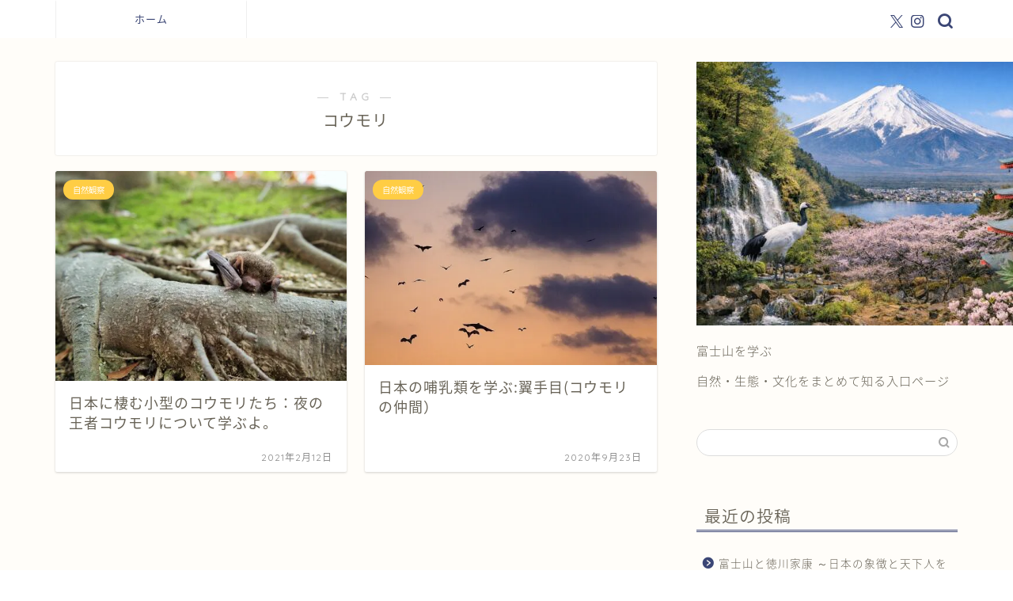

--- FILE ---
content_type: text/html; charset=utf-8
request_url: https://www.google.com/recaptcha/api2/aframe
body_size: 269
content:
<!DOCTYPE HTML><html><head><meta http-equiv="content-type" content="text/html; charset=UTF-8"></head><body><script nonce="1L56gkK2FpxLLH2qLC3kZw">/** Anti-fraud and anti-abuse applications only. See google.com/recaptcha */ try{var clients={'sodar':'https://pagead2.googlesyndication.com/pagead/sodar?'};window.addEventListener("message",function(a){try{if(a.source===window.parent){var b=JSON.parse(a.data);var c=clients[b['id']];if(c){var d=document.createElement('img');d.src=c+b['params']+'&rc='+(localStorage.getItem("rc::a")?sessionStorage.getItem("rc::b"):"");window.document.body.appendChild(d);sessionStorage.setItem("rc::e",parseInt(sessionStorage.getItem("rc::e")||0)+1);localStorage.setItem("rc::h",'1770125649864');}}}catch(b){}});window.parent.postMessage("_grecaptcha_ready", "*");}catch(b){}</script></body></html>